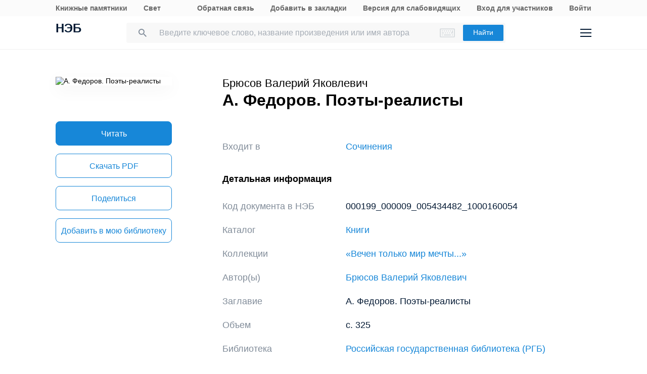

--- FILE ---
content_type: text/html; charset=UTF-8
request_url: https://rusneb.ru/catalog/000199_000009_005434482_1000160054/
body_size: 16293
content:
<!DOCTYPE html>
<html lang="ru" class="neb4"  prefix="og: http://ogp.me/ns# book: http://ogp.me/ns/book#">
<head>
	<meta charset="UTF-8"/>
	<meta http-equiv="X-UA-Compatible" content="IE=edge"/>
	<meta name="viewport" content="width=device-width, initial-scale=1, maximum-scale=1"/>
	<meta name='copyright' lang='ru' content='Национальная Цифровая Библиотека - НЭБ'/>
	<meta http-equiv="x-dns-prefetch-control" content="on" />
<link rel="dns-prefetch" href="//mc.yandex.ru" />
<link rel="dns-prefetch" href="//bitrix.info" />	<!-- The above 3 meta tags *must* come first in the head; any other head content must come *after* these tags -->
	<title>А. Федоров. Поэты-реалисты — Брюсов Валерий Яковлевич — читать книгу онлайн, скачать бесплатно PDF | НЭБ [000199_000009_005434482_1000160054]</title>
	<!-- FAVICON -->
	<!-- preload файлов start-->
	<link href="/local/templates/neb/assets/css/min/site.css?1753210999208335" rel='stylesheet'/>
	<link href="/local/templates/neb/assets/css/min/site2.css?176831069814340" rel='stylesheet'/>
	<script src="/local/templates/neb/assets/js/sentry-bundle.js?168686526360324" crossorigin='anonymous'></script>
	<script src="/local/templates/neb/assets/js/sentry.js?1686865263140"></script>

	<link rel="prefetch" href="/local/templates/adaptive/js/face.entry.js" as="script">
<link rel="prefetch" href="/local/templates/adaptive/js/inner.entry.js" as="script">
	<!-- preload файлов end -->
	<link rel="apple-touch-icon" sizes="57x57" href="/local/templates/adaptive/favicon/apple-icon-57x57.png"/>
	<link rel="apple-touch-icon" sizes="60x60" href="/local/templates/adaptive/favicon/apple-icon-60x60.png"/>
	<link rel="apple-touch-icon" sizes="72x72" href="/local/templates/adaptive/favicon/apple-icon-72x72.png"/>
	<link rel="apple-touch-icon" sizes="76x76" href="/local/templates/adaptive/favicon/apple-icon-76x76.png"/>
	<link rel="apple-touch-icon" sizes="114x114" href="/local/templates/adaptive/favicon/apple-icon-114x114.png"/>
	<link rel="apple-touch-icon" sizes="120x120" href="/local/templates/adaptive/favicon/apple-icon-120x120.png"/>
	<link rel="apple-touch-icon" sizes="144x144" href="/local/templates/adaptive/favicon/apple-icon-144x144.png"/>
	<link rel="apple-touch-icon" sizes="152x152" href="/local/templates/adaptive/favicon/apple-icon-152x152.png"/>
	<link rel="apple-touch-icon" sizes="180x180" href="/local/templates/adaptive/favicon/apple-icon-180x180.png"/>
	<link rel="icon" type="image/png" sizes="192x192" href="/local/templates/adaptive/favicon/android-icon-192x192.png"/>
	<link rel="icon" type="image/png" sizes="32x32" href="/local/templates/adaptive/favicon/favicon-32x32.png"/>
	<link rel="icon" type="image/png" sizes="96x96" href="/local/templates/adaptive/favicon/favicon-96x96.png"/>
	<link rel="icon" type="image/png" sizes="16x16" href="/local/templates/adaptive/favicon/favicon-16x16.png"/>
	<link rel="manifest" href="/local/templates/adaptive/favicon/manifest.json"/>
	<meta name="msapplication-config" content="/browserconfig.xml"/>
	<meta name="msapplication-TileImage" content="/local/templates/adaptive/favicon/ms-icon-144x144.png"/>
	<meta name="msapplication-TileColor" content="#ffffff"/>
	<meta name="theme-color" content="#ffffff"/>
	<!-- /FAVICON END -->
	<!-- Yandex.Metrika counter -->
	<script type='text/javascript'>
		(function(m, e, t, r, i, k, a) {
			m[i] = m[i] || function() {
				(m[i].a = m[i].a || []).push(arguments)
			};
			m[i].l = 1 * new Date();
			for (var j = 0; j < document.scripts.length; j++) {
				if (document.scripts[j].src === r) {
					return;
				}
			}
			k = e.createElement(t), a = e.getElementsByTagName(t)[0], k.async = 1, k.src = r, a.parentNode.insertBefore(k, a)
		})
		(window, document, 'script', 'https://mc.yandex.ru/metrika/tag.js', 'ym');

		ym(93374014, 'init', {
			clickmap: true,
			trackLinks: true,
			accurateTrackBounce: true
		});
	</script>
	<noscript>
		<div><img src='https://mc.yandex.ru/watch/93374014' style='position:absolute; left:-9999px;' alt=''/></div>
	</noscript>
    <!-- /Yandex.Metrika counter -->
    <meta name="proculture-verification" content="7bd2d5f8a8f2ac7652dcc7194b88fbe6" />
    <script async src="https://culturaltracking.ru/static/js/spxl.js?pixelId=19" data-pixel-id="19"></script>
	<script async>
		(function(w) {
			if (w.$)
				return;
			var _funcs = [];
			w.$ = function(f) {
				_funcs.push(f);
			};
			w.defer$ = function() {
				while (f = _funcs.shift())
					$(f);
			};
		})(window);
	</script>
			<link href="/local/templates/adaptive/styles/inner.css?167603558346749" rel="stylesheet"/>
			<meta name="user-token" content="">
	<meta name="search-auto-complete-source" content="/local/components/exalead/search.form/ajax/autocomplete.php"/>
	<meta name="bitrix-sessid" content="b4df04198344bf4524627399f62bf0e5">
			<meta name="userstatus" content="unauthorized"/>	<meta http-equiv="Content-Type" content="text/html; charset=UTF-8" />
<meta name="keywords" content=" А. Федоров. Поэты-реалисты  0  читать книгу онлайн,  А. Федоров. Поэты-реалисты  0  онлайн,  А. Федоров. Поэты-реалисты  0  Брюсов Валерий Яковлевич  скачать" />
<meta name="description" content="А. Федоров. Поэты-реалисты — Брюсов Валерий Яковлевич, с. 325. Место хранения оригинала - Российская государственная библиотека (РГБ). Код оцифрованного документа в НЭБ: 000199_000009_005434482_1000160054" />
<link href="/bitrix/js/main/core/css/core.min.css?16293678242854" type="text/css"  rel="stylesheet" />
<link href="/local/components/exalead/search.page.detail/templates/neb5/style.css?17642461685148" type="text/css"  rel="stylesheet" />
<link href="/local/templates/adaptive/css/library-map.css?16760355829379" type="text/css"  rel="stylesheet" />
<link href="/local/templates/.default/markup/css/card.css?1676035582659" type="text/css"  rel="stylesheet" />
<link href="/local/components/exalead/books.list/templates/.default/style.css?1766064341128" type="text/css"  rel="stylesheet" />
<script type="text/javascript">if(!window.BX)window.BX={};if(!window.BX.message)window.BX.message=function(mess){if(typeof mess=='object') for(var i in mess) BX.message[i]=mess[i]; return true;};</script>
<script type="text/javascript">(window.BX||top.BX).message({'JS_CORE_LOADING':'Загрузка...','JS_CORE_NO_DATA':'- Нет данных -','JS_CORE_WINDOW_CLOSE':'Закрыть','JS_CORE_WINDOW_EXPAND':'Развернуть','JS_CORE_WINDOW_NARROW':'Свернуть в окно','JS_CORE_WINDOW_SAVE':'Сохранить','JS_CORE_WINDOW_CANCEL':'Отменить','JS_CORE_WINDOW_CONTINUE':'Продолжить','JS_CORE_H':'ч','JS_CORE_M':'м','JS_CORE_S':'с','JSADM_AI_HIDE_EXTRA':'Скрыть лишние','JSADM_AI_ALL_NOTIF':'Показать все','JSADM_AUTH_REQ':'Требуется авторизация!','JS_CORE_WINDOW_AUTH':'Войти','JS_CORE_IMAGE_FULL':'Полный размер'});</script>
<script type="text/javascript">(window.BX||top.BX).message({'LANGUAGE_ID':'ru','FORMAT_DATE':'DD.MM.YYYY','FORMAT_DATETIME':'DD.MM.YYYY HH:MI:SS','COOKIE_PREFIX':'NEB_SM','SERVER_TZ_OFFSET':'10800','SITE_ID':'s1','SITE_DIR':'/','USER_ID':'','SERVER_TIME':'1768487454','USER_TZ_OFFSET':'0','USER_TZ_AUTO':'Y','bitrix_sessid':'b4df04198344bf4524627399f62bf0e5'});</script>


<script type="text/javascript" src="/bitrix/js/main/core/core.min.js?162936782475367"></script>
<script type="text/javascript" src="/bitrix/js/main/core/core_promise.min.js?16293678242478"></script>
<script type="text/javascript" src="/bitrix/js/main/polyfill/promise/js/promise.min.js?16293678242213"></script>
<script type="text/javascript" src="/bitrix/js/main/loadext/loadext.min.js?1629367824717"></script>
<script type="text/javascript" src="/bitrix/js/main/loadext/extension.min.js?16293678241205"></script>
<link rel="canonical" href="https://rusneb.ru/catalog/000199_000009_005434482_1000160054/" />
<script>
				phpsolutions_backtotop_button_opacity='80';
				phpsolutions_backtotop_image_width='44';
				phpsolutions_backtotop_image_height='44';
				phpsolutions_backtotop_selected_image='/bitrix/images/phpsolutions.backtotop/back_to_top.png';
				phpsolutions_backtotop_position ='bottom-right';
				phpsolutions_backtotop_skip = '1000';
				phpsolutions_backtotop_scroll_speed = 'normal';
				phpsolutions_backtotop_position_indent_x = '30';
				phpsolutions_backtotop_position_indent_y = '30'
				</script>



<script type="text/javascript" src="/local/templates/adaptive/js/jquery-1.9.1.min.js?167603558392633"></script>
<script type="text/javascript" src="/local/templates/adaptive/js/neb/book-card.js?16760355833034"></script>
<script type="text/javascript" src="/local/components/exalead/book.parts/templates/expandable-item-5/script.js?16760355801319"></script>
<script type="text/javascript">var _ba = _ba || []; _ba.push(["aid", "46608c10cb97f5d002a46a863515d7f1"]); _ba.push(["host", "rusneb.ru"]); (function() {var ba = document.createElement("script"); ba.type = "text/javascript"; ba.async = true;ba.src = (document.location.protocol == "https:" ? "https://" : "http://") + "bitrix.info/ba.js";var s = document.getElementsByTagName("script")[0];s.parentNode.insertBefore(ba, s);})();</script>


	<meta name='revisit' content='7'/>
	<!-- Open Graph -->
<meta property='og:locale' content='ru_RU' />
<meta property='og:title' content='А. Федоров. Поэты-реалисты - Брюсов Валерий Яковлевич' />
<meta property='og:description' content='А. Федоров. Поэты-реалисты — Брюсов Валерий Яковлевич, с. 325. Место хранения оригинала - Российская государственная библиотека (РГБ). Код оцифрованного документа в НЭБ: 000199_000009_005434482_1000160054' />
<meta property='og:url' content='https://rusneb.ru/catalog/000199_000009_005434482_1000160054/' />
<meta property='og:image' content='https://rusneb.ru/local/tools/exalead/thumbnail.php?url=000199_000009_005434482&width=360&height=460' />
<meta property='og:type' content='book' />
<meta property='og:site_name' content='rusneb.ru - Национальная электронная библиотека' />
<meta property='book:tag' content='Книги' />
						<!-- Yandex.Metrika counter -->
			<script type="text/javascript">
		 (function(m, e, t, r, i, k, a) {
			 m[i] = m[i] || function() {
				 (m[i].a = m[i].a || []).push(arguments)
			 };
			 m[i].l = 1 * new Date();
			 k = e.createElement(t), a = e.getElementsByTagName(t)[0], k.async = 1, k.src = r, a.parentNode.insertBefore(k, a)
		 })
		 (window, document, "script", "https://mc.yandex.ru/metrika/tag.js", "ym");

		 var yaParams = {
			 ipAddress: "18.191.86.178"
			 		 };

		 ym(27774831, "init", {
			 clickmap: true,
			 trackLinks: true,
			 accurateTrackBounce: true,
			 webvisor: true,
			 params: window.yaParams || {}
			 		 });
		 ym(93374014, 'init', {});
			</script>
			<noscript>
				<div><img src="https://mc.yandex.ru/watch/27774831?ut=noindex" style="position:absolute; left:-9999px;" alt=""/>
				</div>
			</noscript>
			<noscript>
				<div><img src="https://mc.yandex.ru/watch/93374014?ut=noindex" style="position:absolute; left:-9999px;" alt=""/>
				</div>
			</noscript><!-- /Yandex.Metrika counter -->
	</head>
<body class="">
<div class="wrapper ">
		
	<div class="header-menu">
	<div class="page">
		<div class="header-menu__elem">
			<div class="header-menu__elem_item">
				<a href="https://kp.rusneb.ru/" class="header-menu__link"> Книжные памятники </a> <a
				href="https://svetapp.rusneb.ru/" class="header-menu__link"> Свет </a>
			</div>
			<div class="header-menu__elem_item">
				<a href="/feedback/" class="header-menu__link"> Обратная связь </a> <a href='#'
				onclick="alert('Вы можете добавить эту страницу в закладки, нажав CTRL + D на клавиатуре.');"
				class='header-menu__link'> Добавить в закладки </a> <a href="#" class="header-menu__link"
				data-set-blind> Версия для слабовидящих				</a>
		 		 				<a href='/auth/login2.php' class='header-menu__link'>	Вход для участников	</a>
				<a href="/auth/login.php" class="header-menu__link">
				Войти						</a>          <!-- <a href="/auth/reg.php" class="header__tools_link">
                        Регистрация                    </a> -->
		 			</div>
		</div>
	</div>
</div>
<div class="header-wrap js-header">
	<header class="header">
		<div class="page" style="position: relative; z-index: 3; background: #fff">
			<div class="header__elem">
				<div class="header__elem_item">
					<a href="/" class="header__logo">НЭБ</a>
							</div>
		 <div class="header__elem_item">
    <form
            data-session-id="b4df04198344bf4524627399f62bf0e5"
            action="/search/"
            method="get"
            class="form-head"
    >
        <input
                name="q"
                type="text"
                class="fields js-fields-reset"
                placeholder="Введите ключевое слово, название произведения или имя автора"
                data-autocomplete=""
                data-virtual-keyboard
                data-src="/local/components/exalead/search.form/ajax/suggest.php?sessid=b4df04198344bf4524627399f62bf0e5"
        >
        					<input type='hidden' name='access[]' value="open"/>
        <button type="submit" class="button">
            Найти
        </button>

        <div class="search-form-inp-reset search-form-inp-reset--book js-fields-reset-btn"></div>
    </form>
</div>				<div class="header__elem_item">
					<div class="header__tools">
			 								<div class="header__tools_item">
									<div class="i-search js-search-head">
										<svg width="16" height="16" viewBox="0 0 16 16" fill="none" xmlns="http://www.w3.org/2000/svg">
											<path fill-rule="evenodd" clip-rule="evenodd"
											d="M10.7124 10.0629H11.4351L16 14.6369L14.6369 16L10.0629 11.4351V10.7124L9.81589 10.4563C8.77301 11.3528 7.4191 11.8925 5.94625 11.8925C2.66209 11.8925 0 9.23042 0 5.94625C0 2.66209 2.66209 0 5.94625 0C9.23042 0 11.8925 2.66209 11.8925 5.94625C11.8925 7.4191 11.3528 8.77301 10.4563 9.81589L10.7124 10.0629ZM1.83203 5.94476C1.83203 8.22263 3.67078 10.0614 5.94864 10.0614C8.2265 10.0614 10.0653 8.22263 10.0653 5.94476C10.0653 3.66689 8.2265 1.82812 5.94864 1.82812C3.67078 1.82812 1.83203 3.66689 1.83203 5.94476Z"
											fill="#031933"/>
										</svg>
									</div>
								</div>
			 						<div class="header__tools_item">
							<a href="/auth/login.php?_backUrl=/profile/" class="i-admin">
								<svg width="48" height="48" viewBox="0 0 48 48" fill="none" xmlns="http://www.w3.org/2000/svg">
									<path d="M33 33H15C15 28.2 18.6 27 20.4 27H27.6C31.92 27 33 31 33 33Z" stroke="#031933" stroke-width="2"/>
									<path
									d="M28 20C28 22.2091 26.2091 24 24 24C21.7909 24 20 22.2091 20 20C20 17.7909 21.7909 16 24 16C26.2091 16 28 17.7909 28 20Z"
									stroke="#031933" stroke-width="2"/>
								</svg>
							</a>
						</div>
						<div class="header__tools_item">
							<div class="i-menu js-menu-btn">
								<svg width="22" height="16" viewBox="0 0 22 16" fill="none" xmlns="http://www.w3.org/2000/svg">
									<path d="M0 1H22M0 15H22M0 8H22" stroke="#031933" stroke-width="2"/>
								</svg>
							</div>
						</div>
					</div>
				</div>
			</div>
		</div>
		<div class="menu js-menu">
			<div class="page">
				<div class="menu__elem">
					<div class="menu__elem_item">
						<div class="menu__elem_section">
							<div class="menu__elem_section_item">
								<ul class="menu__ul">
									<li class='menu__li'>
										<b>Каталог</b>
									</li>
									<li>
										<ul class='menu__ul'>
																			<li class='menu__li'>
														<a href='/search/?q=&c[]=3' class='menu__a'>Периодические издания</a>
													</li>
																			<li class='menu__li'>
														<a href='/search/?q=&c[]=14' class='menu__a'>Газеты</a>
													</li>
																			<li class='menu__li'>
														<a href='/search/?q=&c[]=30' class='menu__a'>Диссертации</a>
													</li>
																			<li class='menu__li'>
														<a href='/search/?q=&c[]=31' class='menu__a'>Авторефераты диссертаций</a>
													</li>
																			<li class='menu__li'>
														<a href='/search/?q=&c[]=25' class='menu__a'>Книги</a>
													</li>
																			<li class='menu__li'>
														<a href='/search/?q=&c[]=23' class='menu__a'>Изодокументы</a>
													</li>
																			<li class='menu__li'>
														<a href='/search/?q=&c[]=7' class='menu__a'>Карты</a>
													</li>
																			<li class='menu__li'>
														<a href='/search/?q=&c[]=5' class='menu__a'>Ноты</a>
													</li>
																			<li class='menu__li'>
														<a href='/search/?q=&c[]=15' class='menu__a'>Рукописи</a>
													</li>
																			<li class='menu__li'>
														<a href='/search/?q=&c[]=20' class='menu__a'>Старопечатные книги</a>
													</li>
																			<li class='menu__li'>
														<a href='/search/?q=&c[]=13' class='menu__a'>Детская литература</a>
													</li>
																			<li class='menu__li'>
														<a href='/search/?q=&c[]=4' class='menu__a'>Научная и учебная литература</a>
													</li>
																			<li class='menu__li'>
														<a href='/search/?q=&c[]=22' class='menu__a'>Медиатека</a>
													</li>
																			<li class='menu__li'>
														<a href='/search/?q=&c[]=28' class='menu__a'>Музейные объекты</a>
													</li>
																			<li class='menu__li'>
														<a href='/search/?q=&c[]=8' class='menu__a'>Патентные документы</a>
													</li>
																			<li class='menu__li'>
														<a href='/search/?q=&c[]=32' class='menu__a'>Для слепых и слабовидящих</a>
													</li>
																</ul>
									</li>
								</ul>
							</div>
							<div class="menu__elem_section_item">
								<ul class="menu__ul">
									<li class='menu__li'>
										<b>Тематические коллекции</b>
									</li>
									<li>
										<ul class='menu__ul'>
											<li class='menu__li'>
												<a href='/collections/' class='menu__a'>Коллекции и спецпроекты</a>
											</li>
											<li class='menu__li'>
												<a href='/news/' class='menu__a'>
							Новости												</a>
											</li>
										</ul>
									</li>
									<li class='menu__li'>
										<b>Пользователям</b>
									</li>
									<li>
										<ul class='menu__ul'>
											<li class='menu__li'>
												<a href='/workplaces/' class='menu__a'>
							Электронные читальные залы												</a>
											</li>
											<li class='menu__li'>
												<a href='/feedback/' class='menu__a'>
							Обратная связь												</a>
											</li>
											<li class='menu__li'>
												<a href='/faq/' class='menu__a'>
							Вопросы и ответы												</a>
											</li>
										</ul>
									</li>
								</ul>
							</div>
							<div class='menu__elem_section_item'>
								<ul class='menu__ul'>
									<li class='menu__li'>
										<b> Библиотекам</b>
									</li>
									<li>
										<ul class='menu__ul'>
											<li class='menu__li'>
												<a href='/for-libraries/' class='menu__a'>
							Информация для библиотек												</a>
											</li>
										</ul>
									</li>
									<li class='menu__li'>
										<b>Информация о системе</b>
									</li>
									<li>
										<ul class='menu__ul'>
											<li class='menu__li'>
												<a href='/about/' class='menu__a'>О проекте</a>
											</li>
											<li class='menu__li'>
												<a href='/funds/' class='menu__a'>Фонды</a>
											</li>
											<li class='menu__li'>
												<a href='/for-libraries/legal-information/' class='menu__a'>Правовая информация</a>
											</li>
											<li class='menu__li'>
												<a href='/user-agreement/' class='menu__a'>Пользовательское соглашение</a>
											</li>
										</ul>
									</li>
									<li class='menu__li'>
										<a href='https://www.rsl.ru/ru/about/documents/privacy-policy'
										class='menu__a' target='_blank' rel='nofollow noopener'>Политика в отношении использования персональных данных</a>
									</li>
								</ul>
							</div>
							<div class="menu__elem_section_item header-menu--ourproducts">
								<div class="menu__title">
					Наши продукты								</div>
								<div class="menu__ul">
									<li class="menu__li">
										<a target="_blank" href="https://kp.rusneb.ru/" class="menu__a">
						Книжные памятники										</a>
									</li>
									<li class="menu__li">
										<a target="_blank" href="https://svetapp.rusneb.ru/" class="menu__a">
						Свет										</a>
									</li>
								</div>
							</div>
							<div class="menu__elem_section_item menu__elem_section_item--social">
								<div class="menu__title">
					Мы в соцсетях								</div>
								<div class="menu__social">
									<a href="https://vk.com/nationalelibrary" target="_blank" class="menu__social_item menu__social_item--vk"></a>
									<a href="https://zen.yandex.ru/neb" target="_blank" class="menu__social_item menu__social_item--zen"></a> <a
									href="#" target="_blank" class="menu__social_item menu__social_item--tw"></a> <a href="#" target="_blank"
									class="menu__social_item menu__social_item--od"></a>
								</div>
							</div>
						</div>
					</div>
				</div>
			</div>
		</div>
		<a href="/blind/" class="blind-hidden">
		Версия для слепых		</a>
	</header>
</div>
<aside class="neb4-aside" data-aside>
	<div class="neb4-aside__wrapper" data-aside-wrapper>
		<a href="#" class="neb4-aside__back" data-aside-toggler></a>
	 				<nav class="neb4-aside__menu">
										<a class="neb4-aside__menu__item" title="Пользователям"
							href="/help/">Пользователям</a>
										<a class="neb4-aside__menu__item" title="Библиотекам"
							href="/for-libraries/">Библиотекам</a>
										<a class="neb4-aside__menu__item" title="Подборки"
							href="/collections/">Подборки</a>
										<a class="neb4-aside__menu__item" title=""
							href=""></a>
							</nav>
	 	</div>
	<div class="neb4-aside__lovis nal" data-aside-lovis>
		<!--a class="neb4-aside__lovis__back" data-set-blind></a-->
	</div>
</aside>
<div data-aside-toggler class="neb4-aside_backdrop"></div>

	
	
		
<section class="cards" itemscope itemtype="http://schema.org/Book">
	<div class="page">
		<div class="cards__elem">
			<div class="cards__elem_left">
				<div class="cards__album">
					<img src="/local/tools/exalead/thumbnail.php?url=000199_000009_005434482&width=360&height=460" alt="А. Федоров. Поэты-реалисты"
					title="А. Федоров. Поэты-реалисты" itemprop="image"/>
				</div>
				<div class="cards__phone_head desktop-hide">
					<div>
			 												<div class='cards__author top_12'><span itemprop="author">Брюсов Валерий Яковлевич</span></div>
					 						<div class="title">
				 А. Федоров. Поэты-реалисты 						</div>
					</div>
				</div>
				<div class='desktop-hide width_100'>
						<div class='cards-info__title top_20 color_gray'>			</div>
						</div>
				<div class="cards__button-group phone-hide">
					<div class="cards__button-group_item">
			 								<a onclick="ym(27774831, 'reachGoal', 'read-object');return true;" href="javascript:void(0);" class="button button--full button--h52 search-result__content-main-read-button boockard-read-button
                                                                    search-result__content-main-read-button__read
                                                                                                "
																					data-link="000199_000009_005434482"
																			data-part="1000160054"
																	data-options="{&quot;title&quot;:&quot;\u0410. \u0424\u0435\u0434\u043e\u0440\u043e\u0432. \u041f\u043e\u044d\u0442\u044b-\u0440\u0435\u0430\u043b\u0438\u0441\u0442\u044b&quot;,&quot;author&quot;:&quot;&quot;,&quot;page&quot;:&quot;307&quot;}"         data-server-error="Ошибка сервера. Пожалуйста, повторите запрос"
													title="Читать">
											Читать								</a>
			 					</div>
												<div class="cards__button-group_item">
										<div class="search_result-getblock srg" data-multimedia-widget
										data-need-auth='false'
										data-resources='{"1":"pdf"}'
										data-dlbook-id="000199_000009_005434482_1000160054" data-dl-title="Загрузить"
										data-edition-options="{&quot;title&quot;:&quot;\u0410. \u0424\u0435\u0434\u043e\u0440\u043e\u0432. \u041f\u043e\u044d\u0442\u044b-\u0440\u0435\u0430\u043b\u0438\u0441\u0442\u044b&quot;,&quot;author&quot;:&quot;\u0411\u0440\u044e\u0441\u043e\u0432 \u0412\u0430\u043b\u0435\u0440\u0438\u0439 \u042f\u043a\u043e\u0432\u043b\u0435\u0432\u0438\u0447&quot;,&quot;page&quot;:&quot;307&quot;,&quot;positionpart&quot;:&quot;1&quot;,&quot;new_viewer&quot;:true}">
																															<a href="#" hidden class="button button--full button--empty button--h52 srg-item srg-download"
													data-download-dialog> Скачать </a>
																						<a onclick="ym(27774831, 'reachGoal', 'download-object-rusneb');return true;" href="/local/tools/exalead/getFiles.php?book_id=000199_000009_005434482&name=000199_000009_005434482_1000160054-А. Федоров. Поэты-реалисты&doc_type=pdf"
															class="button button--full button--empty button--h52"> Скачать&nbsp;<span
																style="text-transform: uppercase;">pdf</span> </a>
																	</div>
									</div>
												<div class="cards__button-group_item">
						<a href="#share" onclick="setqr('ea6e19d265249219a25d320bcaa6fe5d','https://rusneb.ru/catalog/000199_000009_005434482_1000160054/                                                             ');"
						data-clipboard-text="https://rusneb.ru/catalog/000199_000009_005434482_1000160054/"
						class="button button--full button--empty button--h52 js-share-btn" data-toggle="modal"
						data-target="#share"> Поделиться </a>
					</div>
										<div class="cards__button-group_item">
								<a href="#fav_login" class="button button--full button--empty button--h52 js-share-btn favorite-book"
								data-collection="" data-toggle="modal" data-target="#fav_login"> Добавить в мою библиотеку</a>
							</div>
										</div>
			</div>
			<div class="cards__elem_right">
		 				<div class="title--work  phone-hide">
														<div class='cards__author top_12'><span itemprop="author">Брюсов Валерий Яковлевич</span></div>
										<h1 class="title phone-hide title--h2"> А. Федоров. Поэты-реалисты </h1>
				</div>
		 				<div class="cards__button-group_phone desktop-hide">
										<a onclick="ym(27774831, 'reachGoal', 'read-object');return true;" href="javascript:void(0);" class="button button--full button--h52 search-result__content-main-read-button boockard-read-button
                                          search-result__content-main-read-button__read
                                                                                                "
				 										data-link="000199_000009_005434482"
					 												data-part="1000160054"
					 										data-options="{&quot;title&quot;:&quot;\u0410. \u0424\u0435\u0434\u043e\u0440\u043e\u0432. \u041f\u043e\u044d\u0442\u044b-\u0440\u0435\u0430\u043b\u0438\u0441\u0442\u044b&quot;,&quot;author&quot;:&quot;&quot;,&quot;page&quot;:&quot;307&quot;}"        data-server-error="Ошибка сервера. Пожалуйста, повторите запрос"
				 							title="Читать">
				 					 Читать							</a>
								<div class="cards__button-group_phone_tools">
						<div class="cards__button-group_phone_tools_button js-card-menu-phone-btn"></div>
						<div class="cards__button-group_phone_tools_content js-card-menu-phone">
															<div class="search_result-getblock srg" data-multimedia-widget
											data-need-auth='false'
											data-resources='{"1":"pdf"}'
											data-dlbook-id="000199_000009_005434482_1000160054" data-dl-title="Загрузить"
											data-edition-options="{&quot;title&quot;:&quot;\u0410. \u0424\u0435\u0434\u043e\u0440\u043e\u0432. \u041f\u043e\u044d\u0442\u044b-\u0440\u0435\u0430\u043b\u0438\u0441\u0442\u044b&quot;,&quot;author&quot;:&quot;\u0411\u0440\u044e\u0441\u043e\u0432 \u0412\u0430\u043b\u0435\u0440\u0438\u0439 \u042f\u043a\u043e\u0432\u043b\u0435\u0432\u0438\u0447&quot;,&quot;page&quot;:&quot;307&quot;,&quot;positionpart&quot;:&quot;1&quot;,&quot;new_viewer&quot;:true}">
						 						 						 														<a href="#" hidden class="button button--full button--empty button--h52 srg-item srg-download"
														data-download-dialog> Скачать </a>
							 																<a onclick="ym(27774831, 'reachGoal', 'download-object-rusneb');return true;" href="/local/tools/exalead/getFiles.php?book_id=000199_000009_005434482&name=А. Федоров. Поэты-реалисты&doc_type=pdf"
																class="button button--full button--empty button--h52"> Скачать&nbsp;<span
																	style="text-transform: uppercase;">pdf</span> </a>
							 											</div>
					
											<a href="#share"
							data-clipboard-text="https://rusneb.ru/catalog/000199_000009_005434482_1000160054/"
							class="button button--full button--empty button--h52 js-share-btn" data-toggle="modal"
							data-target="#share"> Поделиться </a>
													<a href="#fav_login"
									class="button button--full button--empty button--h52 avorite-book js-share-btn favorite-book"
									data-collection="" data-toggle="modal" data-target="#fav_login"> Добавить в мою библиотеку </a>
														</div>
					</div>
				</div>
		 				<div class="phone-hide">
						<div class='cards-info__title top_20 color_gray'>			</div>
						</div>
		 		 						<div class="cards__helper cards__helper--secondary hidden"></div>
		 		 						<div class="cards-table__row cards-table__row_vhodit">
							<div class="cards-table__left">Входит в</div>
							<div class="cards-table__right">
								<a itemprop="isPartOf" target="_blank" href="/catalog/000199_000009_005434482/">
					Сочинения								</a>
							</div>
						</div>
		 
		 		 		 		 		 		 		 						<div class="cards-section">
							<h2 class="title title--smalls">
				 Детальная информация							</h2>
							<div class="cards-table">
								<div class='cards-table__row'>
									<div class='cards-table__left'>
					 Код документа в НЭБ									</div>
									<div class='cards-table__right'>
					 000199_000009_005434482_1000160054									</div>
								</div>
				 										<div class='cards-table__row'>
											<div class='cards-table__left'>
						 Каталог											</div>
											<div class='cards-table__right'>
						 <a
														href="/search/?q=&c[]=25&access[]=open">Книги</a>
							 											</div>
										</div>
				 				 										<div class='cards-table__row'>
											<div class='cards-table__left'>
						 Коллекции											</div>
											<div class='cards-table__right'>
						 														<a href="/collections/2572_vechen_tolko_mir_mechty_/">«Вечен только мир мечты...»</a><br>
							 											</div>
										</div>
				 				 				 										<div class='cards-table__row'>
											<div class='cards-table__left'>
						 Автор(ы)											</div>
											<div class='cards-table__right'>
						 						 																<a rel='nofollow' href="/search/?q=&f_field%5Bauthorbook%5D=f%2Fauthorbook%2F%D0%91%D1%80%D1%8E%D1%81%D0%BE%D0%B2+%D0%92%D0%B0%D0%BB%D0%B5%D1%80%D0%B8%D0%B9+%D0%AF%D0%BA%D0%BE%D0%B2%D0%BB%D0%B5%D0%B2%D0%B8%D1%87"><span itemprop='author'>Брюсов Валерий Яковлевич</span></a>
							 											</div>
										</div>
				 				 
				 
				 								<div class='cards-table__row'>
									<div class='cards-table__left'>
					 Заглавие									</div>
									<div class='cards-table__right'>
					  А. Федоров. Поэты-реалисты 									</div>
								</div>
				 <!--
										<div class='cards-table__row'>
											<div class='cards-table__left'>
						 											</div>
											<div class='cards-table__right'>
						 											</div>
										</div>
				 -->				 
				 
				 
				 
				 
				 
				 
				 
				 										<div class="cards-table__row">
											<div class="cards-table__left">
						 Объем											</div>
											<div class="cards-table__right">
						 						 с. <span itemprop="numberOfPages">325</span>											</div>
										</div>
					 
				 
				 
				 
				 
				 
				 
				 
				 
				 
				 
				 
				 
				 
				 										<div class="cards-table__row">
											<div class="cards-table__left">Библиотека</div>
											<div class="cards-table__right">
												<div class="cards-table__right_box">
																						<a target="_blank"
															href="/library/the-russian-state-library/funds/">Российская государственная библиотека (РГБ)</a>
																				</div>
												<div class="cards-table__right_link">
													<span>Еще</span> <span style="display: none;">Свернуть</span>
												</div>
											</div>
										</div>
				 
				 							</div>
						</div>
		 		 
		 
		 						<meta itemprop="description"
						content="А. Федоров. Поэты-реалисты — Брюсов Валерий Яковлевич, с. 325"/>
		 
		 		 				<script src="//api-maps.yandex.ru/2.0-stable/?load=package.full&amp;lang=ru-RU"
				type="text/javascript"></script>
		 		 				<div class="additional-expandable cards-section" data-list-expandable>
												<div class="maps">
										<div class="maps__title link-nearest-library">
						Место хранения оригинала документа на карте										</div>
										<div class="maps__box library-map">
											<div class="ymap" id="ymap" data-zoom="10" data-path="/library/?book_idparent2=000199_000009_005434482_1000160054&json=Y"
											data-show-nearly="1"></div>
											<span class="marker_lib hidden" hidden>
                                        <a href="#" class="b-elar_name_txt"></a><br/>
                                        <span class="b-elar_status"></span><br/>
                                        <span class="b-map_elar_info">
                                            <span class="b-map_elar_infoitem addr"><span>Адрес:</span></span><br/>
                                            <span class="b-map_elar_infoitem graf"><span>График работы:</span></span>
                                        </span>
                                        <span class="b-mapcard_act clearfix">
                                            <span class="right neb b-mapcard_status">Участник</span>
                                            <a href="#" class="button_mode">перейти в библиотеку</a>
                                        </span>
                                    </span>
										</div>
									</div>
										<script>
			 $(function() {
				 $(".link-nearest-library").on("click", function() {
					 $(this).toggleClass("active");
					 if ($(this).hasClass("active")) {
						 $(this).next().slideDown();
					 } else {
						 $(this).next().slideUp();
					 }
				 });
				 $(".show-hide-box-header").on("click", function() {
					 $(this).toggleClass("active");
					 if ($(this).hasClass("active")) {
						 $(this).next().slideDown();
					 } else {
						 $(this).next().slideUp();
					 }
				 });
				 $(".cards-table__right").on("click", function() {
					 $(this).toggleClass("active");
					 $(this)
					 .children(".cards-table__right_link")
					 .children("span").toggle()
				 })
				 $(".cards-table__right").each(function(i, e) {
					 if ($(e).innerHeight() > 90) {
						 $(e).children(".cards-table__right_link").show();
					 } else {
						 $(e).children(".cards-table__right_link").hide();
					 }
				 })
			 });
					</script>
							</div>
		 		 		 
		 						<div class='search-list search-list--otherbooks top_56'>
							<div class='show-hide__title title show-hide-box-header  active'>
								<h2 class=" title--smalls">
									Другие документы из источника "Российская государственная библиотека (РГБ)" — Книги</h2>
							</div>
							<div class='show-hide-box'>
	<div class="search-list__item search-result__content-list-kind relative display_block">
		<div style='display:flex; padding-left: 0px;' class="search-list__item_column">
			<div class='list-picture search-list__photo width_unset'>
				<a href="/catalog/000199_000009_013887244/" style='position:relative;' class='search-list__photo_one
													search-list__photo_bigger'> <img src="/local/tools/exalead/thumbnail.php?url=000199_000009_013887244" style='height:auto; max-height:unset;'
					alt="iPolytech journal : научный журнал / учредитель и издатель: Федеральное государственное бюджетное образовательное учреждение высшего образования "Иркутский национальный исследовательский технический университет" 2025, Т. 29, № 3"> </a>
			</div>
			<div class='list-data'>				<div class='list-pad-bot-10'>
					<a href="/catalog/000199_000009_013887244/" class="pad0 search-list__item_link search-list__item_authorlink max_height_unset">
						<span>iPolytech journal : научный журнал / учредитель и издатель: Федеральное государственное бюджетное образовательное учреждение высшего образования "Иркутский национальный исследовательский технический университет" 2025, Т. 29, № 3</span> </a>
				</div>
		 						<div class='list-pad-bot-10'>
				<span>	2025</span>
						</div>
		 		 						<div class='list-pad-bot-10'>
				<span class="search-list__item_library">Российская государственная библиотека (РГБ)</span>
						</div>
		 						<div class='list-pad-bot-10 search-list__item_library'>
										Доступ: <span class='access_color' ; style="color:
					#00ad00">⬤</span>свободный				</div>
			</div>
		</div>
		<div class='search-list__item_reader search-result__content-main open_bottom'>
			<a class='search-result__content-main-read-button search-result__content-main-read-button__read' style='opacity: 1;'
			href="/catalog/000199_000009_013887244/"> Подробнее</a>
		</div>
	</div>
		<div class="search-list__item search-result__content-list-kind relative display_block">
		<div style='display:flex; padding-left: 0px;' class="search-list__item_column">
			<div class='list-picture search-list__photo width_unset'>
				<a href="/catalog/000199_000009_013448882/" style='position:relative;' class='search-list__photo_one
													search-list__photo_bigger'> <img src="/local/tools/exalead/thumbnail.php?url=000199_000009_013448882" style='height:auto; max-height:unset;'
					alt="Tensor trigonometry"> </a>
			</div>
			<div class='list-data'>						<div class="list-pad-bot-10">
				Лунин А.С.						</div>
		 				<div class='list-pad-bot-10'>
					<a href="/catalog/000199_000009_013448882/" class="pad0 search-list__item_link search-list__item_authorlink max_height_unset">
						<span>Tensor trigonometry</span> </a>
				</div>
		 						<div class='list-pad-bot-10'>
				<span>	Moscow : Fizmatkniga, 2025</span>
						</div>
		 		 						<div class='list-pad-bot-10'>
				<span class="search-list__item_library">Российская государственная библиотека (РГБ)</span>
						</div>
		 						<div class='list-pad-bot-10 search-list__item_library'>
										Доступ: <span class='access_color' ; style="color:
					#00ad00">⬤</span>свободный				</div>
			</div>
		</div>
		<div class='search-list__item_reader search-result__content-main open_bottom'>
			<a class='search-result__content-main-read-button search-result__content-main-read-button__read' style='opacity: 1;'
			href="/catalog/000199_000009_013448882/"> Подробнее</a>
		</div>
	</div>
		<div class="search-list__item search-result__content-list-kind relative display_block">
		<div style='display:flex; padding-left: 0px;' class="search-list__item_column">
			<div class='list-picture search-list__photo width_unset'>
				<a href="/catalog/000199_000009_013572708/" style='position:relative;' class='search-list__photo_one
													search-list__photo_bigger'> <img src="/local/tools/exalead/thumbnail.php?url=000199_000009_013572708" style='height:auto; max-height:unset;'
					alt="Physics of Complex Systems 2025, V. 6, № 1"> </a>
			</div>
			<div class='list-data'>				<div class='list-pad-bot-10'>
					<a href="/catalog/000199_000009_013572708/" class="pad0 search-list__item_link search-list__item_authorlink max_height_unset">
						<span>Physics of Complex Systems 2025, V. 6, № 1</span> </a>
				</div>
		 						<div class='list-pad-bot-10'>
				<span>	2025</span>
						</div>
		 		 						<div class='list-pad-bot-10'>
				<span class="search-list__item_library">Российская государственная библиотека (РГБ)</span>
						</div>
		 						<div class='list-pad-bot-10 search-list__item_library'>
										Доступ: <span class='access_color' ; style="color:
					#00ad00">⬤</span>свободный				</div>
			</div>
		</div>
		<div class='search-list__item_reader search-result__content-main open_bottom'>
			<a class='search-result__content-main-read-button search-result__content-main-read-button__read' style='opacity: 1;'
			href="/catalog/000199_000009_013572708/"> Подробнее</a>
		</div>
	</div>
		<div class="search-list__item search-result__content-list-kind relative display_block">
		<div style='display:flex; padding-left: 0px;' class="search-list__item_column">
			<div class='list-picture search-list__photo width_unset'>
				<a href="/catalog/000199_000009_013610456/" style='position:relative;' class='search-list__photo_one
													search-list__photo_bigger'> <img src="/local/tools/exalead/thumbnail.php?url=000199_000009_013610456" style='height:auto; max-height:unset;'
					alt="Technoeconomics : an international journal : научное cетевое издание / учредитель и издатель: Федеральное государственное автономное образовательное учреждение высшего образования "Санкт-Петербургский политехнический университет Петра Великого" 2025, V. 4, iss. 1 (12)"> </a>
			</div>
			<div class='list-data'>				<div class='list-pad-bot-10'>
					<a href="/catalog/000199_000009_013610456/" class="pad0 search-list__item_link search-list__item_authorlink max_height_unset">
						<span>Technoeconomics : an international journal : научное cетевое издание / учредитель и издатель: Федеральное государственное автономное образовательное учреждение высшего образования "Санкт-Петербургский политехнический университет Петра Великого" 2025, V. 4, iss. 1 (12)</span> </a>
				</div>
		 						<div class='list-pad-bot-10'>
				<span>	2025</span>
						</div>
		 		 						<div class='list-pad-bot-10'>
				<span class="search-list__item_library">Российская государственная библиотека (РГБ)</span>
						</div>
		 						<div class='list-pad-bot-10 search-list__item_library'>
										Доступ: <span class='access_color' ; style="color:
					#00ad00">⬤</span>свободный				</div>
			</div>
		</div>
		<div class='search-list__item_reader search-result__content-main open_bottom'>
			<a class='search-result__content-main-read-button search-result__content-main-read-button__read' style='opacity: 1;'
			href="/catalog/000199_000009_013610456/"> Подробнее</a>
		</div>
	</div>
		<div class="search-list__item--last search-result__content-list-kind relative display_block">
		<div style='display:flex; padding-left: 0px;' class="search-list__item_column">
			<div class='list-picture search-list__photo width_unset'>
				<a href="/catalog/000199_000009_013610967/" style='position:relative;' class='search-list__photo_one
													search-list__photo_bigger'> <img src="/local/tools/exalead/thumbnail.php?url=000199_000009_013610967" style='height:auto; max-height:unset;'
					alt="3D-brane universe model : monograph : scientific electronic publication / R. A. Sharipov Pt. 1"> </a>
			</div>
			<div class='list-data'>						<div class="list-pad-bot-10">
				Шарипов Р.А.						</div>
		 				<div class='list-pad-bot-10'>
					<a href="/catalog/000199_000009_013610967/" class="pad0 search-list__item_link search-list__item_authorlink max_height_unset">
						<span>3D-brane universe model : monograph : scientific electronic publication / R. A. Sharipov Pt. 1</span> </a>
				</div>
		 						<div class='list-pad-bot-10'>
				<span>	2025</span>
						</div>
		 		 						<div class='list-pad-bot-10'>
				<span class="search-list__item_library">Российская государственная библиотека (РГБ)</span>
						</div>
		 						<div class='list-pad-bot-10 search-list__item_library'>
										Доступ: <span class='access_color' ; style="color:
					#00ad00">⬤</span>свободный				</div>
			</div>
		</div>
		<div class='search-list__item_reader search-result__content-main open_bottom'>
			<a class='search-result__content-main-read-button search-result__content-main-read-button__read' style='opacity: 1;'
			href="/catalog/000199_000009_013610967/"> Подробнее</a>
		</div>
	</div>
										<a class="a-no-decoration search-list__item_authorbooks " href="/search/?idlibrary=Российская+государственная+библиотека+(РГБ)&access%5B%5D=open">Посмотреть все документы источника "Российская государственная библиотека (РГБ)"</a>
							</div>
						</div>
			 
		 
		 
		 						<script type="text/javascript">
				var FRONT = FRONT || {};
				FRONT.searchResult = {"ip":"18.191.86.178","fingerprint":null,"state":0};
						</script>
		 
		 				<div class="content cards-content">
			


								<div class='color_gray'>
			 Национальная электронная библиотека (НЭБ) предлагает Вам ознакомиться с подробной информацией о документе:  « А. Федоров. Поэты-реалисты »  , автор — Брюсов Валерий Яковлевич. Электронный ресурс – электронная копия документа предоставлена в НЭБ библиотекой "Российская государственная библиотека". Фонд библиотеки расположен по адресу: 119019, Москва, ул. Воздвиженка, 3/5. На сайте rusneb.ru Вы можете читать онлайн оцифрованную версию документа  « А. Федоров. Поэты-реалисты » в удобной системе просмотра документов. Документ также доступен для скачивания в форматах: pdf.					</div>
				</div>
			</div>
		</div>
	</div>
				<div class="modal fade recovery-modal" tabindex="-1" role="dialog" id="fav_login">
				<div class="modal-dialog">
					<div class="modal-content">
						<div class="modal-header">
							<button type="button" class="close" data-dismiss="modal" aria-label="Close"><span aria-hidden="true">x</span>
							</button>
							<h4 class="modal-title">
								Пожалуйста, авторизуйтесь </h4>
						</div>
						<div class="modal-body" style="text-align: center;">
							<div class="modal__txt">
								Вы можете добавить книгу в избранное после того, как <a
								href="/auth/login.php?_backUrl=/profile/">авторизуетесь</a> на портале. Если у вас еще нет учетной записи, то <a
								href="/auth/reg.php">зарегистрируйтесь</a>.
							</div>
						</div>
					</div>
				</div>
			</div>
		<div class="modal fade recovery-modal" tabindex="-1" role="dialog" id="share">
		<div class="modal-dialog">
			<div class="modal-content">
				<div class="modal-header">
					<button type="button" class="close" data-dismiss="modal" aria-label="Close"><span aria-hidden="true">x</span>
					</button>
					<h4 class="modal-title">
						Ссылка скопирована в буфер обмена </h4>
				</div>
				<div class="modal-body" style="text-align: center;">
					<div class="modal__txt">
						Вы так же можете поделиться напрямую в социальных сетях
					</div>
			<div class="modal__share">
		  <a href="javascript:void(0);"
			  onClick="window.open('https://vk.com/share.php?url=https%3A%2F%2Frusneb.ru%2Fcatalog%2F000199_000009_005434482_1000160054%2F');"
			  class="modal__share_a modal__share_a--vk"></a>
		  <a href="javascript:void(0);"
			  onClick="window.open('https://connect.ok.ru/offer?url=https%3A%2F%2Frusneb.ru%2Fcatalog%2F000199_000009_005434482_1000160054%2F');"
			  class="modal__share_a modal__share_a--"></a>
		  <a href="javascript:void(0);"
			  onClick="window.open('');"
			  class="modal__share_a modal__share_a--od"></a>
	</div>
<div id="qrmodal"></div><div class="cards__button-group_item" style="padding:10px;">
<a class="button button--full"  href =/downloadqr.php?download=ea6e19d265249219a25d320bcaa6fe5d > Загрузить QR-код </a ></div><script>
	function setqr(hash,param)
	{
		const request = new XMLHttpRequest();
		const url = '/local/modules/Biblio/qrajax.php';
		const params = 'QRHASH=' + hash + '&QRHASHPARAM=' + param;
		/* Указываем что соединение	у нас будет POST, говорим что путь к файлу в переменной url, и что запрос у нас
	асинхронный, по умолчанию так и есть не стоит его указывать, еще есть 4-й параметр пароль авторизации, но этот
		параметр тоже необязателен.*/
		request.open('POST', url, true);
//В заголовке говорим что тип передаваемых данных закодирован.
		request.setRequestHeader('Content-type', 'application/x-www-form-urlencoded');
		request.addEventListener('readystatechange', () => {
			if (request.readyState === 4 && request.status === 200) {
				let firstImg = document.getElementById('qrmodal');
				firstImg.innerHTML= '<img id="qrimg" src="/upload/qr/' + hash + '.png" style="width:100%">';
			}
		});
		request.send(params);
	}
</script>				</div>
			</div>
		</div>
	</div>
</section>
<script>
	async function copyToClipboard(text) {
		try {
			await navigator.clipboard.writeText(text);
			alert('Скопировано');
		} catch ($e) {
			alert('Нет возможности скопировать. Возможно препятствует система безопасности браузера.');
		}
	}

	$(window).load(function() {
		if ($('.cards__elem_left').find('.search-result__content-main-read-button').css("opacity") === undefined ||
			$('.cards__elem_left').find('.search-result__content-main-read-button').css("opacity") === 0) {
			if ($('.cards-section--full').find('.title--smalls').first().text().trim() == 'Содержание') {
				if ($('.cards-section--full').find('.cards-dates').length > 0) {
					$('.cards__helper--secondary').text('Данный объект является многотомным изданием. Доступные для чтения тома отображены в блоке "Содержание".').removeClass('hidden')
				} else {
					$('.cards__helper--secondary').text('Материал разбит на части. Отдельно доступные для чтения материалы отображены в блоке "Содержание".').removeClass('hidden')
				}
			} else if ($('.cards-section--full').find('.title--smalls').first().text().trim() == 'Издания') {
				if ($('.cards-section--full').find('.cards-dates').length > 0) {
					$('.cards__helper--secondary').text('Данный объект является периодическим изданием. Доступные для чтения материалы отображены в блоке "Издания".').removeClass('hidden')
				} else {
					$('.cards__helper--secondary').text('Данный объект является многотомным изданием. Доступные для чтения тома отображены в блоке "Издания".').removeClass('hidden')
				}
			}
		}
	});
</script>

    <div class="push"></div>
</div>
<footer class="footer">
	<div class="page">
		<div class="footer__elem">
			<div class="footer__elem_item footer__elem_item--one">
				<div class="footer__logo">
			Национальная<br>электронная<br>библиотека				</div>
			</div>
			<div class="footer__elem_item footer__elem_item--two">
				<ul class="menu-footer__ul">
					<li class="menu-footer__li">
						<a href="/collections/" class="menu-footer__a">
				Коллекции и спецпроекты						</a>
					</li>
					<li class="menu-footer__li">
						<a href="/news/" class="menu-footer__a">
				Новости						</a>
					</li>
					<li class="menu-footer__li">
						<a href="/auth/login.php?_backUrl=/profile/" class="menu-footer__a">
				Личный кабинет						</a>
					</li>
				</ul>
			</div>
			<div class="footer__elem_item footer__elem_item--four">
				<ul class="menu-footer__ul">
					<li class="menu-footer__li">
						<a href="/funds/" class="menu-footer__a">
				Фонды						</a>
					</li>
					<li class="menu-footer__li">
						<a href="/workplaces/" class="menu-footer__a">
				Электронные читальные залы						</a>
					</li>
					<li class="menu-footer__li">
						<a href="/for-libraries/" class="menu-footer__a">
				Информация для библиотек						</a>
					</li>
				</ul>
			</div>
			<div class="footer__elem_item footer__elem_item--five">
				<ul class="menu-footer__ul">
					<li class="menu-footer__li">
						<a href="/faq/" class="menu-footer__a">
				Вопросы и ответы						</a>
					</li>
					<li class="menu-footer__li">
						<a href="/feedback/" class="menu-footer__a">
				Обратная связь						</a>
					</li>					
					<li class="menu-footer__li">
						<a href="/auth/login2.php" class="menu-footer__a">
				Вход для участников НЭБ						</a>
					</li>
				</ul>
			</div>
			<div class="footer__elem_item">
				<div>
					<ul class="menu-footer__ul">
						<li class="menu-footer__li">
							<a href="#" class="menu-footer__a" data-set-blind>
				 Версия для слабовидящих							</a>
						</li>
						<li class="menu-footer__li">
							<a href="/blind/" class="menu-footer__a">
				 Версия для слепых							</a>
						</li>
					</ul>
					<div class="footer__app">
						<div class="footer__app_title">
							Партнер
						</div>
						<div class="footer__app_elem">
							<img src="/local/templates/neb/assets/image/cultureru-gray.svg" width="209"/>
						</div>
					</div>
				</div>
			</div>
		</div>
	 	</div>
	<div class="footer__tools">
		<div class="page">
			<div class="footer__tools_elem">
				<a href="https://old.rusneb.ru" class="footer__tools_link">
          Старая версия портала        </a>
        <a href="/about/" class="footer__tools_link">
          О проекте        </a>
        <a href="/for-libraries/legal-information/" class="footer__tools_link">
          Правовая информация        </a>
        <a href="/user-agreement/" class="footer__tools_link">
          Пользовательское соглашение        </a>
        <a href="https://www.rsl.ru/ru/about/documents/privacy-policy"
           class="footer__tools_link"
           target="_blank">
          Политика в отношении защиты персональных данных				</a>
			</div>
		</div>
	</div>
</footer>
<!-- Подключение js start -->
<!-- Подключение js end -->
<script src="/local/templates/neb/src/js/lib/nprogress.js"></script>
<script>
    NProgress.start();
    document.addEventListener("DOMContentLoaded", function () {
        setTimeout(function () {
            NProgress.done();
        }, 100);
    });
</script>


<!-- // Scriprts -->


    <script src="/local/templates/adaptive/js/minimal.libset.js?167603558388328"></script>
        <script>defer$();</script>
    <script src="/local/templates/adaptive/js/inner.entry.js?1768464785978424"></script>
    <!--script src="/local/templates/adaptive/js/site.min.js"></script-->
    

<script type="application/ld+json">{"@context":"http:\/\/schema.org","@type":"Organization","name":"\u041d\u0430\u0446\u0438\u043e\u043d\u0430\u043b\u044c\u043d\u0430\u044f \u044d\u043b\u0435\u043a\u0442\u0440\u043e\u043d\u043d\u0430\u044f \u0431\u0438\u0431\u043b\u0438\u043e\u0442\u0435\u043a\u0430","url":"https:\/\/rusneb.ru\/","sameAs":["https:\/\/vk.com\/nationalelibrary","https:\/\/www.facebook.com\/nationalelibrary\/"]}</script>
<script type="application/ld+json">{"@context":"http:\/\/schema.org","@type":"Organization","url":"https:\/\/rusneb.ru\/","logo":"https:\/\/rusneb.ru\/local\/templates\/neb\/assets\/image\/logo.svg"}</script>

    <div class="modal modal--two fade" tabindex="-1" role="dialog" id="universal-modal">
        <div class="modal-dialog">
            <div class="modal-content">
              <div class="modal-header">
                <button type="button" class="close" data-dismiss="modal" aria-label="Close"><span aria-hidden="true">&times;</span></button>
                <h4 class="modal-title"></h4>
              </div>
              <div class="modal-body">
              </div>
              <div class="modal-footer">
                <button type="button" class="btn btn-default" data-dismiss="modal">закрыть</button>
              </div>
            </div>
        </div>
    </div>
<section class="old-info active js-old-info">
    <div class="page relative">
        <div class="old-info__content">
            Вы находитесь на новой версии портала Национальной Электронной Библиотеки.  Если вы хотите воспользоваться старой версией,            <a href="https://old.rusneb.ru">
                перейдите по ссылке            </a>.
        </div>
        <div class="old-info__close js-old-info-close"></div>
    </div>
</section>
</body>
</html>
